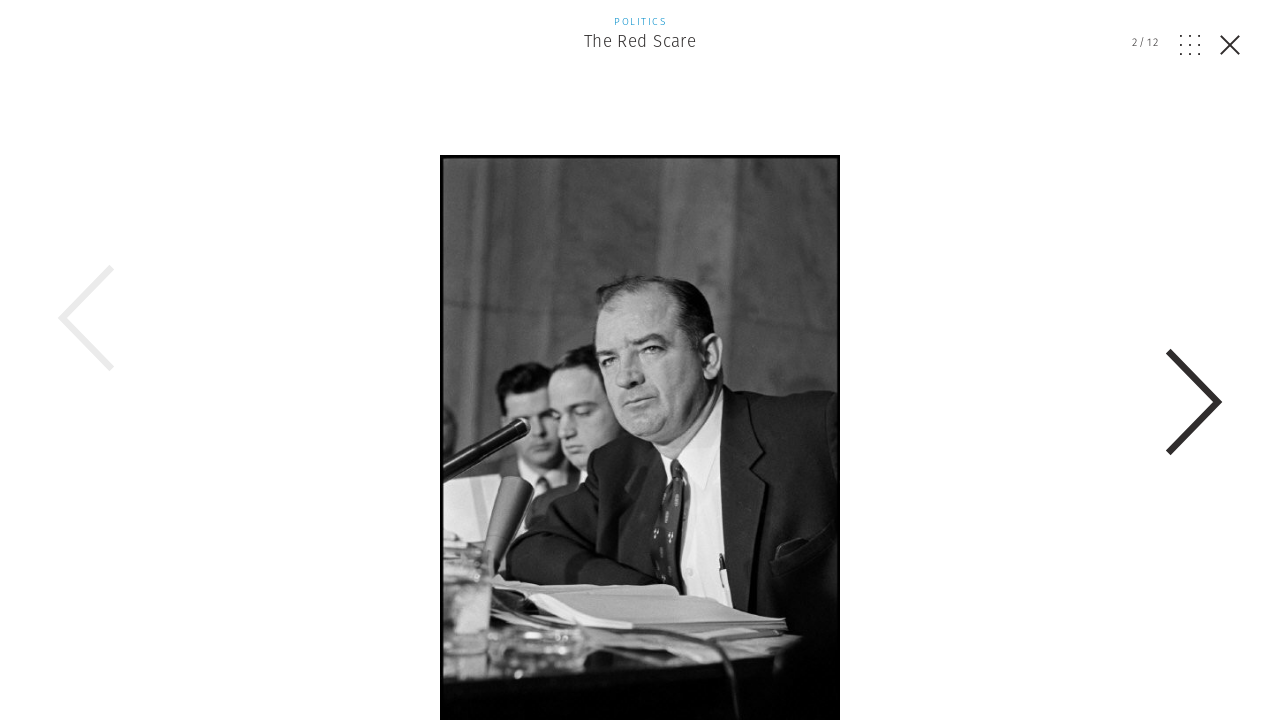

--- FILE ---
content_type: text/html; charset=UTF-8
request_url: https://www.magnumphotos.com/newsroom/politics/red-scare-anti-communism-elliott-erwitt-erich-hartmann-eve-arnold-mccarthy-us-politics/attachment/lon4971/
body_size: 12030
content:
<!DOCTYPE html>
<html lang="en-US" prefix="og: http://ogp.me/ns#">
<head>
	<meta charset="UTF-8">
	<meta name="robots" content="NOODP">
	<meta name="viewport" content="width=device-width, initial-scale=1.0, user-scalable=0, minimum-scale=1.0, maximum-scale=1.0" />

	<link rel="profile" href="http://gmpg.org/xfn/11">
	<link rel="pingback" href="https://www.magnumphotos.com/xmlrpc.php">
		
	<script type="text/javascript">
		var base_template_url = 'https://www.magnumphotos.com/wp-content/themes/template';
	</script>

	<script src="https://use.typekit.net/zul5ccc.js"></script>
	<script>try{Typekit.load({ async: false });}catch(e){}</script>
	<script>var dw = { ajax: 'https://www.magnumphotos.com/' }</script>

	<link rel="apple-touch-icon" sizes="57x57" href="/wp-content/themes/template/res/img/favicons/apple-touch-icon-57x57.png">
<link rel="apple-touch-icon" sizes="60x60" href="/wp-content/themes/template/res/img/favicons/apple-touch-icon-60x60.png">
<link rel="apple-touch-icon" sizes="72x72" href="/wp-content/themes/template/res/img/favicons/apple-touch-icon-72x72.png">
<link rel="apple-touch-icon" sizes="76x76" href="/wp-content/themes/template/res/img/favicons/apple-touch-icon-76x76.png">
<link rel="apple-touch-icon" sizes="114x114" href="/wp-content/themes/template/res/img/favicons/apple-touch-icon-114x114.png">
<link rel="apple-touch-icon" sizes="120x120" href="/wp-content/themes/template/res/img/favicons/apple-touch-icon-120x120.png">
<link rel="apple-touch-icon" sizes="144x144" href="/wp-content/themes/template/res/img/favicons/apple-touch-icon-144x144.png">
<link rel="apple-touch-icon" sizes="152x152" href="/wp-content/themes/template/res/img/favicons/apple-touch-icon-152x152.png">
<link rel="apple-touch-icon" sizes="180x180" href="/wp-content/themes/template/res/img/favicons/apple-touch-icon-180x180.png">
<link rel="icon" type="image/png" href="/wp-content/themes/template/res/img/favicons/favicon-32x32.png" sizes="32x32">
<link rel="icon" type="image/png" href="/wp-content/themes/template/res/img/favicons/android-chrome-192x192.png" sizes="192x192">
<link rel="icon" type="image/png" href="/wp-content/themes/template/res/img/favicons/favicon-96x96.png" sizes="96x96">
<link rel="icon" type="image/png" href="/wp-content/themes/template/res/img/favicons/favicon-16x16.png" sizes="16x16">
<link rel="manifest" href="/wp-content/themes/template/res/img/favicons/manifest.json">
<meta name="msapplication-TileColor" content="#878787">
<meta name="msapplication-TileImage" content="/wp-content/themes/template/res/img/favicons/mstile-144x144.png">
<meta name="theme-color" content="#878787">	<meta name='robots' content='noindex, follow' />
<link rel="dns-prefetch" href="//cdn-cookieyes.com">
<link rel="preconnect" href="https://cdn-cookieyes.com" crossorigin>
<link rel="dns-prefetch" href="//directory.cookieyes.com">
<link rel="preconnect" href="https://directory.cookieyes.com" crossorigin>
<link rel="dns-prefetch" href="//log.cookieyes.com">
<link rel="preconnect" href="https://log.cookieyes.com" crossorigin>

	<!-- This site is optimized with the Yoast SEO plugin v16.4 - https://yoast.com/wordpress/plugins/seo/ -->
	<title>| Magnum Photos</title><link rel="stylesheet" href="https://www.magnumphotos.com/wp-content/cache/min/1/6cd79c8cf258353b18119d8f22511fbc.css" media="all" data-minify="1" />
	<meta name="twitter:card" content="summary_large_image" />
	<meta name="twitter:title" content="| Magnum Photos" />
	<meta name="twitter:description" content="USA. Washington DC. Joseph McCARTHY (USA) Senator. Roy COHN and Joseph McCARTHY." />
	<meta name="twitter:image" content="https://www.magnumphotos.com/wp-content/uploads/2020/02/cortex/lon4971-overlay.jpg?7682" />
	<script type="application/ld+json" class="yoast-schema-graph">{"@context":"https://schema.org","@graph":[{"@type":"Organization","@id":"https://www.magnumphotos.com/#organization","name":"Magnum Photos","url":"https://www.magnumphotos.com/","sameAs":[],"logo":{"@type":"ImageObject","@id":"https://www.magnumphotos.com/#logo","inLanguage":"en-US","url":"https://www.magnumphotos.com/wp-content/uploads/2024/05/magnum_logo_rgb.png","contentUrl":"https://www.magnumphotos.com/wp-content/uploads/2024/05/magnum_logo_rgb.png","width":1200,"height":1200,"caption":"Magnum Photos"},"image":{"@id":"https://www.magnumphotos.com/#logo"}},{"@type":"WebSite","@id":"https://www.magnumphotos.com/#website","url":"https://www.magnumphotos.com/","name":"Magnum Photos","description":"A photographic cooperative of great diversity and distinction owned by its photographer members","publisher":{"@id":"https://www.magnumphotos.com/#organization"},"potentialAction":[{"@type":"SearchAction","target":"https://www.magnumphotos.com/?s={search_term_string}","query-input":"required name=search_term_string"}],"inLanguage":"en-US"},{"@type":"WebPage","@id":"https://www.magnumphotos.com/wp-content/uploads/2020/02/cortex/lon4971.jpg#webpage","url":"https://www.magnumphotos.com/wp-content/uploads/2020/02/cortex/lon4971.jpg","name":"| Magnum Photos","isPartOf":{"@id":"https://www.magnumphotos.com/#website"},"datePublished":"2020-02-05T15:48:03+00:00","dateModified":"2020-02-05T15:48:04+00:00","breadcrumb":{"@id":"https://www.magnumphotos.com/wp-content/uploads/2020/02/cortex/lon4971.jpg#breadcrumb"},"inLanguage":"en-US","potentialAction":[{"@type":"ReadAction","target":["https://www.magnumphotos.com/wp-content/uploads/2020/02/cortex/lon4971.jpg"]}]},{"@type":"BreadcrumbList","@id":"https://www.magnumphotos.com/wp-content/uploads/2020/02/cortex/lon4971.jpg#breadcrumb","itemListElement":[{"@type":"ListItem","position":1,"item":{"@type":"WebPage","@id":"https://www.magnumphotos.com/","url":"https://www.magnumphotos.com/","name":"Home"}},{"@type":"ListItem","position":2,"item":{"@type":"WebPage","@id":"https://www.magnumphotos.com/newsroom/politics/red-scare-anti-communism-elliott-erwitt-erich-hartmann-eve-arnold-mccarthy-us-politics/","url":"https://www.magnumphotos.com/newsroom/politics/red-scare-anti-communism-elliott-erwitt-erich-hartmann-eve-arnold-mccarthy-us-politics/","name":"The Red Scare"}},{"@type":"ListItem","position":3,"item":{"@id":"https://www.magnumphotos.com/wp-content/uploads/2020/02/cortex/lon4971.jpg#webpage"}}]}]}</script>
	<!-- / Yoast SEO plugin. -->


<link rel='dns-prefetch' href='//s.w.org' />







<style id='rocket-lazyload-inline-css' type='text/css'>
.rll-youtube-player{position:relative;padding-bottom:56.23%;height:0;overflow:hidden;max-width:100%;}.rll-youtube-player iframe{position:absolute;top:0;left:0;width:100%;height:100%;z-index:100;background:0 0}.rll-youtube-player img{bottom:0;display:block;left:0;margin:auto;max-width:100%;width:100%;position:absolute;right:0;top:0;border:none;height:auto;cursor:pointer;-webkit-transition:.4s all;-moz-transition:.4s all;transition:.4s all}.rll-youtube-player img:hover{-webkit-filter:brightness(75%)}.rll-youtube-player .play{height:72px;width:72px;left:50%;top:50%;margin-left:-36px;margin-top:-36px;position:absolute;background:url(https://www.magnumphotos.com/wp-content/plugins/wp-rocket/assets/img/youtube.png) no-repeat;cursor:pointer}
</style>
<script type='text/javascript' src='https://www.magnumphotos.com/wp-includes/js/jquery/jquery.min.js?ver=3.5.1' id='jquery-core-js'></script>
<script type='text/javascript' src='https://www.magnumphotos.com/wp-includes/js/jquery/jquery-migrate.min.js?ver=3.3.2' id='jquery-migrate-js' defer></script>
<link rel="https://api.w.org/" href="https://www.magnumphotos.com/wp-json/" /><link rel="alternate" type="application/json" href="https://www.magnumphotos.com/wp-json/wp/v2/media/106002" /><link rel="EditURI" type="application/rsd+xml" title="RSD" href="https://www.magnumphotos.com/xmlrpc.php?rsd" />
<link rel="wlwmanifest" type="application/wlwmanifest+xml" href="https://www.magnumphotos.com/wp-includes/wlwmanifest.xml" /> 

<link rel='shortlink' href='https://www.magnumphotos.com/?p=106002' />
<meta property="og:site_name" content="Magnum Photos">
<meta property="fb:admins" content="">
<meta property="og:title" content="| Magnum Photos Magnum Photos">
<meta property="og:description" content="USA. Washington DC. Joseph McCARTHY (USA) Senator. Roy COHN and Joseph McCARTHY.">
<meta property="og:url" content="https://www.magnumphotos.com/newsroom/politics/red-scare-anti-communism-elliott-erwitt-erich-hartmann-eve-arnold-mccarthy-us-politics/attachment/lon4971/">
<meta property="og:type" content="article">
<meta property="og:image" content="https://www.magnumphotos.com/wp-content/uploads/2016/05/magnum_sharing.jpg">
<meta property="article:section" content="">
<meta property="article:publisher" content="">
<style>
        .wpap-loadmore-wrapper{
            display: flex;
            align-items: center;
            justify-content: center;  
            margin: 20px 0; 
        }   
        .wpap-loadmore-wrapper .wpap-loadmore-button{
            background-color: #ffffff;
            color: ;
            width: 150px;
            height: 50px;
            text-align: center;
            cursor: pointer;
            border-radius: 0px;
            display: flex;
            align-items: center;
            justify-content: center;
            ;
            box-shadow: 1px 1px 10px 0 #b4b4b4;
            
        }
        .wpap-visibility-hidden{
           display: none;
        }
        .wpap-loadmore-wrapper .wpap-loadmore-button{
           visibility: hidden;
        }
            .wp-ajax-pagination-loading{
                position:fixed;
                display: block;
                top:0;
                left: 0;
                width: 100%;
                height: 100%;
                background-color: rgba(0,0,0,0.4);
                z-index:10000;
                background-image: url('https://www.magnumphotos.com/wp-content/plugins/wp-ajax-pagination/assets/frontend/img/loader.gif');
                background-position: 50% 50%;
                background-size: 60px;
                background-repeat: no-repeat; 
            }
            </style><meta content="The Red Scare" property="og:title" /><meta content="The Red Scare" property="twitter:title" /><meta content="USA. Washington DC. Joseph McCARTHY (USA) Senator. Roy COHN and Joseph McCARTHY." property="og:description" /><meta content="USA. Washington DC. Joseph McCARTHY (USA) Senator. Roy COHN and Joseph McCARTHY." property="twitter:description" /><meta content="https://www.magnumphotos.com/wp-content/uploads/2020/02/cortex/lon4971-overlay.jpg?0.77344300 1768721085" property="og:image" /><meta content="https://www.magnumphotos.com/wp-content/uploads/2020/02/cortex/lon4971-overlay.jpg?0.77344300 1768721085" property="twitter:image" /><meta name="twitter:card" content="summary" /><meta name="robots" content="index, follow" />		<style type="text/css" id="wp-custom-css">
			.gallery-arrow{
	width: 53px !important;
}
.story-big-image .gallery-arrow.gallery-arrow--right {
    top: 46% !important;
}
.teasers .gallery-arrow.gallery-arrow--right {
    top: 23% !important;
}
		</style>
		<noscript><style id="rocket-lazyload-nojs-css">.rll-youtube-player, [data-lazy-src]{display:none !important;}</style></noscript>	
	<meta property="fb:pages" content="15974534830" />
	<meta name="p:domain_verify" content="e81b1ad3f509f565527812cb8054e6eb"/>
</head>

<body class="attachment attachment-template-default single single-attachment postid-106002 attachmentid-106002 attachment-jpeg simplified attachment-lon4971 subpage">
<script>document.body.className += ' loading';</script>

<div id="content"><div class="b-overlay  show visible" data-index="2">
	<div class="slider overlay">
		<div class="b-overlay__header">
						<a href="https://www.magnumphotos.com/newsroom/politics/red-scare-anti-communism-elliott-erwitt-erich-hartmann-eve-arnold-mccarthy-us-politics/">
				<div class="category-politics">
					<p class="b-overlay__type category-color">Politics</p>
					<h2 class="b-overlay__title category-hover">The Red Scare</h2>
				</div>
			</a>
						
			<div class="b-overlay__controls category-politics">
				<div class="counter overlay-control">
					<span class="active">2</span>/<span class="sum">12</span>
				</div>
				<div class="grid-open js-overlay-grid-open overlay-control"><svg id="Layer_1" data-name="Layer 1" xmlns="http://www.w3.org/2000/svg" viewBox="0 0 20 19.98"><defs><style>.cls-1{fill:#312e2d;}</style></defs><title>dots</title><rect class="cls-1" width="1.82" height="1.86"/><rect class="cls-1" y="9.06" width="1.82" height="1.86"/><rect class="cls-1" y="18.12" width="1.82" height="1.86"/><rect class="cls-1" x="9.09" width="1.82" height="1.86"/><rect class="cls-1" x="9.09" y="9.06" width="1.82" height="1.86"/><rect class="cls-1" x="9.09" y="18.12" width="1.82" height="1.86"/><rect class="cls-1" x="18.18" width="1.82" height="1.86"/><rect class="cls-1" x="18.18" y="9.06" width="1.82" height="1.86"/><rect class="cls-1" x="18.18" y="18.12" width="1.82" height="1.86"/></svg></div>
				<div class="grid-close js-overlay-grid-close grid-control"><svg id="Layer_1" data-name="Layer 1" xmlns="http://www.w3.org/2000/svg" xmlns:xlink="http://www.w3.org/1999/xlink" viewBox="0 0 39.9 15"><defs><style>.cls-1,.cls-3{fill:none;}.cls-2{clip-path:url(#clip-path);}.cls-3{stroke:#312e2d;}</style><clipPath id="clip-path" transform="translate(-254 -375)"><rect class="cls-1" x="254" y="375" width="39.9" height="15"/></clipPath></defs><title>gallery</title><g class="cls-2"><rect class="cls-3" x="10.87" y="0.5" width="18.77" height="14"/><polyline class="cls-3" points="36.33 5.18 39.22 8.28 36.33 11.37"/><polyline class="cls-3" points="3.57 5.18 0.68 8.28 3.57 11.37"/></g></svg></div>
				<a href="https://www.magnumphotos.com/newsroom/politics/red-scare-anti-communism-elliott-erwitt-erich-hartmann-eve-arnold-mccarthy-us-politics/" class="close js-overlay-close">
					<em class="line-1"></em>
					<em class="line-2"></em>
				</a>
			</div>
		</div>
		<div class="swiper-container">
			<div class="swiper-wrapper">
									<div class="swiper-slide" data-id="106002" data-url="https://www.magnumphotos.com/newsroom/politics/red-scare-anti-communism-elliott-erwitt-erich-hartmann-eve-arnold-mccarthy-us-politics/attachment/lon4971/">
						<div type="text/html" class="slide-content" style="padding-bottom:10px">
						<div class="content-outer">	
				<div class="story-big-image">
			<a href="#" class="teaser size-story-big layout-centered image-player-link" data-image-id="106012">
				<span class="teaser-inside">
					<div class="image main-image">
						<img width="696" height="1000" src="https://content.magnumphotos.com/wp-content/uploads/2020/02/NYC61735_Comp-overlay.jpg" class="attachment-overlay size-overlay" alt="" loading="lazy" />					</div>
				</span>
			</a>

						<div class="content-inner">
			
			

<div class="b-caption ">
	
	<div class="b-caption__text">
					<span class="b-caption__title">Erich Hartmann </span>Army-McCarthy hearings. Senator Joseph McCarthy. Washington D.C. USA. 1954. <span class="b-caption__copy">© Erich Hartmann | Magnum Photos</span>			</div>
</div>
						</div>
			
					</div>

	
</div>
<div style="clear:both"></div>

						<div class="b-overlay__bottom">
							
							<div class="content-outer story__footer">
	<div class="content-inner">
		<div class="content-narrow">

				
						<div class="story__footer__line smaller">
				<a href="https://www.magnumphotos.com/photographer/erich-hartmann/" class="photographer photographer--with-image small">
	<span class="photographer__inside">
					<div class="img-container">
				<img width="35" height="35" src="//www.magnumphotos.com/wp-content/plugins/a3-lazy-load/assets/images/lazy_placeholder.gif" data-lazy-type="image" data-src="https://content.magnumphotos.com/wp-content/uploads/2016/04/cortex/nyc54215-35x35.jpg" class="lazy lazy-hidden attachment-photographer-small size-photographer-small wp-post-image" alt="" loading="lazy" /><noscript><img width="35" height="35" src="https://content.magnumphotos.com/wp-content/uploads/2016/04/cortex/nyc54215-35x35.jpg" class="attachment-photographer-small size-photographer-small wp-post-image" alt="" loading="lazy" /></noscript>	
			</div>
		
					<span class="name">
				Erich Hartmann			</span>
			</span>
</a>			</div>
			
			
							<a href="https://www.magnumphotos.com/work-with-magnum/">
					<div class="story__footer__additional story__footer__line commissions license">
						Commission a Magnum photographer
					</div>
				</a>
										<a href="https://www.magnumphotos.com/magnum-gallery/">
					<div class="story__footer__additional license">
						Fine Collectors’ Prints
					</div>
				</a>
			
						<div class="story__footer__line tags">
									<a href="https://www.magnumphotos.com/?s=Anti-communism">
												<span class="tag category-hover">Anti-communism</span>
					</a>
									<a href="https://www.magnumphotos.com/?s=Elliot+Erwitt">
						, 						<span class="tag category-hover">Elliot Erwitt</span>
					</a>
									<a href="https://www.magnumphotos.com/?s=Erich+Hartmann">
						, 						<span class="tag category-hover">Erich Hartmann</span>
					</a>
									<a href="https://www.magnumphotos.com/?s=Eve+Arnold">
						, 						<span class="tag category-hover">Eve Arnold</span>
					</a>
									<a href="https://www.magnumphotos.com/?s=Senator+Joseph+McCarthy">
						, 						<span class="tag category-hover">Senator Joseph McCarthy</span>
					</a>
									<a href="https://www.magnumphotos.com/?s=US+Politics">
						, 						<span class="tag category-hover">US Politics</span>
					</a>
							</div>
			
			
		<div class="story__footer__teasers">

			
			
		</div>

		<div style="clear: both;"></div>

		</div>

	</div>
</div>
															<div class="related-placeholder"></div>
													</div>

						<div style="clear:both"></div>						</div>
					</div>
									<div class="swiper-slide" data-id="106002" data-url="https://www.magnumphotos.com/newsroom/politics/red-scare-anti-communism-elliott-erwitt-erich-hartmann-eve-arnold-mccarthy-us-politics/attachment/lon4971/">
						<div type="text/html" class="slide-content" style="padding-bottom:10px">
						<div class="content-outer">	
				<div class="story-big-image">
			<a href="#" class="teaser size-story-big layout-centered image-player-link" data-image-id="106002">
				<span class="teaser-inside">
					<div class="image main-image">
						<img width="1009" height="1000" src="https://content.magnumphotos.com/wp-content/uploads/2020/02/cortex/lon4971-overlay.jpg" class="attachment-overlay size-overlay" alt="" loading="lazy" />					</div>
				</span>
			</a>

						<div class="content-inner">
			
			

<div class="b-caption ">
	
	<div class="b-caption__text">
					<span class="b-caption__title">Eve Arnold </span>USA. Washington DC. Joseph McCARTHY (USA) Senator. Roy COHN and Joseph McCARTHY. <span class="b-caption__copy">© Eve Arnold | Magnum Photos</span>			</div>
</div>
						</div>
			
					</div>

	
</div>
<div style="clear:both"></div>

						<div class="b-overlay__bottom">
							
							<div class="content-outer story__footer">
	<div class="content-inner">
		<div class="content-narrow">

				
						<div class="story__footer__line smaller">
				<a href="https://www.magnumphotos.com/photographer/eve-arnold/" class="photographer photographer--with-image small">
	<span class="photographer__inside">
					<div class="img-container">
				<img width="35" height="35" src="//www.magnumphotos.com/wp-content/plugins/a3-lazy-load/assets/images/lazy_placeholder.gif" data-lazy-type="image" data-src="https://content.magnumphotos.com/wp-content/uploads/2020/11/cortex/lon53123-35x35.jpg" class="lazy lazy-hidden attachment-photographer-small size-photographer-small wp-post-image" alt="" loading="lazy" /><noscript><img width="35" height="35" src="https://content.magnumphotos.com/wp-content/uploads/2020/11/cortex/lon53123-35x35.jpg" class="attachment-photographer-small size-photographer-small wp-post-image" alt="" loading="lazy" /></noscript>	
			</div>
		
					<span class="name">
				Eve Arnold			</span>
			</span>
</a>			</div>
			
			
							<a href="https://www.magnumphotos.com/work-with-magnum/">
					<div class="story__footer__additional story__footer__line commissions license">
						Commission a Magnum photographer
					</div>
				</a>
										<a href="https://www.magnumphotos.com/magnum-gallery/">
					<div class="story__footer__additional license">
						Fine Collectors’ Prints
					</div>
				</a>
			
						<div class="story__footer__line tags">
									<a href="https://www.magnumphotos.com/?s=Anti-communism">
												<span class="tag category-hover">Anti-communism</span>
					</a>
									<a href="https://www.magnumphotos.com/?s=Elliot+Erwitt">
						, 						<span class="tag category-hover">Elliot Erwitt</span>
					</a>
									<a href="https://www.magnumphotos.com/?s=Erich+Hartmann">
						, 						<span class="tag category-hover">Erich Hartmann</span>
					</a>
									<a href="https://www.magnumphotos.com/?s=Eve+Arnold">
						, 						<span class="tag category-hover">Eve Arnold</span>
					</a>
									<a href="https://www.magnumphotos.com/?s=Senator+Joseph+McCarthy">
						, 						<span class="tag category-hover">Senator Joseph McCarthy</span>
					</a>
									<a href="https://www.magnumphotos.com/?s=US+Politics">
						, 						<span class="tag category-hover">US Politics</span>
					</a>
							</div>
			
			
		<div class="story__footer__teasers">

			
			
		</div>

		<div style="clear: both;"></div>

		</div>

	</div>
</div>
													</div>

						<div style="clear:both"></div>						</div>
					</div>
									<div class="swiper-slide" data-id="106002" data-url="https://www.magnumphotos.com/newsroom/politics/red-scare-anti-communism-elliott-erwitt-erich-hartmann-eve-arnold-mccarthy-us-politics/attachment/lon4971/">
						<div type="text/html" class="slide-content" style="padding-bottom:10px">
						<div class="content-outer">	
				<div class="story-big-image">
			<a href="#" class="teaser size-story-big layout-centered image-player-link" data-image-id="106001">
				<span class="teaser-inside">
					<div class="image main-image">
						<img width="678" height="1000" src="https://content.magnumphotos.com/wp-content/uploads/2020/02/cortex/par156665-overlay.jpg" class="attachment-overlay size-overlay" alt="" loading="lazy" />					</div>
				</span>
			</a>

						<div class="content-inner">
			
			

<div class="b-caption ">
	
	<div class="b-caption__text">
					<span class="b-caption__title">Elliott Erwitt </span>Demonstrators during the trial of Julius Rosenberg and his wife Ethel, the first US civillians to be executed for espionage. Washington D.C. USA. 1953. <span class="b-caption__copy">© Elliott Erwitt | Magnum Photos</span>			</div>
</div>
						</div>
			
					</div>

	
</div>
<div style="clear:both"></div>

						<div class="b-overlay__bottom">
							
							<div class="content-outer story__footer">
	<div class="content-inner">
		<div class="content-narrow">

				
						<div class="story__footer__line smaller">
				<a href="https://www.magnumphotos.com/photographer/elliott-erwitt/" class="photographer photographer--with-image small">
	<span class="photographer__inside">
					<div class="img-container">
				<img width="35" height="35" src="//www.magnumphotos.com/wp-content/plugins/a3-lazy-load/assets/images/lazy_placeholder.gif" data-lazy-type="image" data-src="https://content.magnumphotos.com/wp-content/uploads/2016/04/cortex/nyc17561-35x35.jpg" class="lazy lazy-hidden attachment-photographer-small size-photographer-small wp-post-image" alt="" loading="lazy" /><noscript><img width="35" height="35" src="https://content.magnumphotos.com/wp-content/uploads/2016/04/cortex/nyc17561-35x35.jpg" class="attachment-photographer-small size-photographer-small wp-post-image" alt="" loading="lazy" /></noscript>	
			</div>
		
					<span class="name">
				Elliott Erwitt			</span>
			</span>
</a>			</div>
			
			
							<a href="https://www.magnumphotos.com/work-with-magnum/">
					<div class="story__footer__additional story__footer__line commissions license">
						Commission a Magnum photographer
					</div>
				</a>
										<a href="https://www.magnumphotos.com/magnum-gallery/">
					<div class="story__footer__additional license">
						Fine Collectors’ Prints
					</div>
				</a>
			
						<div class="story__footer__line tags">
									<a href="https://www.magnumphotos.com/?s=Anti-communism">
												<span class="tag category-hover">Anti-communism</span>
					</a>
									<a href="https://www.magnumphotos.com/?s=Elliot+Erwitt">
						, 						<span class="tag category-hover">Elliot Erwitt</span>
					</a>
									<a href="https://www.magnumphotos.com/?s=Erich+Hartmann">
						, 						<span class="tag category-hover">Erich Hartmann</span>
					</a>
									<a href="https://www.magnumphotos.com/?s=Eve+Arnold">
						, 						<span class="tag category-hover">Eve Arnold</span>
					</a>
									<a href="https://www.magnumphotos.com/?s=Senator+Joseph+McCarthy">
						, 						<span class="tag category-hover">Senator Joseph McCarthy</span>
					</a>
									<a href="https://www.magnumphotos.com/?s=US+Politics">
						, 						<span class="tag category-hover">US Politics</span>
					</a>
							</div>
			
			
		<div class="story__footer__teasers">

			
			
		</div>

		<div style="clear: both;"></div>

		</div>

	</div>
</div>
															<div class="related-placeholder"></div>
													</div>

						<div style="clear:both"></div>						</div>
					</div>
									<div class="swiper-slide" data-id="106002" data-url="https://www.magnumphotos.com/newsroom/politics/red-scare-anti-communism-elliott-erwitt-erich-hartmann-eve-arnold-mccarthy-us-politics/attachment/lon4971/">
						<div type="text/html" class="slide-content" style="padding-bottom:10px">
						<div class="content-outer">	
				<div class="story-big-image">
			<a href="#" class="teaser size-story-big layout-centered image-player-link" data-image-id="106000">
				<span class="teaser-inside">
					<div class="image main-image">
						<img width="928" height="1000" src="https://content.magnumphotos.com/wp-content/uploads/2020/02/cortex/lon1757-overlay.jpg" class="attachment-overlay size-overlay" alt="" loading="lazy" />					</div>
				</span>
			</a>

						<div class="content-inner">
			
			

<div class="b-caption ">
	
	<div class="b-caption__text">
					<span class="b-caption__title">Eve Arnold </span>Senator Joseph McCarthy with assistants Roy Cohn and G. David Schine. Washington DC. <span class="b-caption__copy">© Eve Arnold | Magnum Photos</span>			</div>
</div>
						</div>
			
					</div>

	
</div>
<div style="clear:both"></div>

						<div class="b-overlay__bottom">
							
							<div class="content-outer story__footer">
	<div class="content-inner">
		<div class="content-narrow">

				
						<div class="story__footer__line smaller">
				<a href="https://www.magnumphotos.com/photographer/eve-arnold/" class="photographer photographer--with-image small">
	<span class="photographer__inside">
					<div class="img-container">
				<img width="35" height="35" src="//www.magnumphotos.com/wp-content/plugins/a3-lazy-load/assets/images/lazy_placeholder.gif" data-lazy-type="image" data-src="https://content.magnumphotos.com/wp-content/uploads/2020/11/cortex/lon53123-35x35.jpg" class="lazy lazy-hidden attachment-photographer-small size-photographer-small wp-post-image" alt="" loading="lazy" /><noscript><img width="35" height="35" src="https://content.magnumphotos.com/wp-content/uploads/2020/11/cortex/lon53123-35x35.jpg" class="attachment-photographer-small size-photographer-small wp-post-image" alt="" loading="lazy" /></noscript>	
			</div>
		
					<span class="name">
				Eve Arnold			</span>
			</span>
</a>			</div>
			
			
							<a href="https://www.magnumphotos.com/work-with-magnum/">
					<div class="story__footer__additional story__footer__line commissions license">
						Commission a Magnum photographer
					</div>
				</a>
										<a href="https://www.magnumphotos.com/magnum-gallery/">
					<div class="story__footer__additional license">
						Fine Collectors’ Prints
					</div>
				</a>
			
						<div class="story__footer__line tags">
									<a href="https://www.magnumphotos.com/?s=Anti-communism">
												<span class="tag category-hover">Anti-communism</span>
					</a>
									<a href="https://www.magnumphotos.com/?s=Elliot+Erwitt">
						, 						<span class="tag category-hover">Elliot Erwitt</span>
					</a>
									<a href="https://www.magnumphotos.com/?s=Erich+Hartmann">
						, 						<span class="tag category-hover">Erich Hartmann</span>
					</a>
									<a href="https://www.magnumphotos.com/?s=Eve+Arnold">
						, 						<span class="tag category-hover">Eve Arnold</span>
					</a>
									<a href="https://www.magnumphotos.com/?s=Senator+Joseph+McCarthy">
						, 						<span class="tag category-hover">Senator Joseph McCarthy</span>
					</a>
									<a href="https://www.magnumphotos.com/?s=US+Politics">
						, 						<span class="tag category-hover">US Politics</span>
					</a>
							</div>
			
			
		<div class="story__footer__teasers">

			
			
		</div>

		<div style="clear: both;"></div>

		</div>

	</div>
</div>
															<div class="related-placeholder"></div>
													</div>

						<div style="clear:both"></div>						</div>
					</div>
									<div class="swiper-slide" data-id="106002" data-url="https://www.magnumphotos.com/newsroom/politics/red-scare-anti-communism-elliott-erwitt-erich-hartmann-eve-arnold-mccarthy-us-politics/attachment/lon4971/">
						<div type="text/html" class="slide-content" style="padding-bottom:10px">
						<div class="content-outer">	
				<div class="story-big-image">
			<a href="#" class="teaser size-story-big layout-centered image-player-link" data-image-id="105999">
				<span class="teaser-inside">
					<div class="image main-image">
						<img width="1527" height="1000" src="https://content.magnumphotos.com/wp-content/uploads/2020/02/cortex/lon4965-overlay.jpg" class="attachment-overlay size-overlay" alt="" loading="lazy" />					</div>
				</span>
			</a>

						<div class="content-inner">
			
			

<div class="b-caption ">
	
	<div class="b-caption__text">
					<span class="b-caption__title">Eve Arnold </span>Senator Joe McCarthy speaks at the Republican Convention. Chicago. IIlinois. USA. 1952. <span class="b-caption__copy">© Eve Arnold | Magnum Photos</span>			</div>
</div>
						</div>
			
					</div>

	
</div>
<div style="clear:both"></div>

						<div class="b-overlay__bottom">
							
							<div class="content-outer story__footer">
	<div class="content-inner">
		<div class="content-narrow">

				
						<div class="story__footer__line smaller">
				<a href="https://www.magnumphotos.com/photographer/eve-arnold/" class="photographer photographer--with-image small">
	<span class="photographer__inside">
					<div class="img-container">
				<img width="35" height="35" src="//www.magnumphotos.com/wp-content/plugins/a3-lazy-load/assets/images/lazy_placeholder.gif" data-lazy-type="image" data-src="https://content.magnumphotos.com/wp-content/uploads/2020/11/cortex/lon53123-35x35.jpg" class="lazy lazy-hidden attachment-photographer-small size-photographer-small wp-post-image" alt="" loading="lazy" /><noscript><img width="35" height="35" src="https://content.magnumphotos.com/wp-content/uploads/2020/11/cortex/lon53123-35x35.jpg" class="attachment-photographer-small size-photographer-small wp-post-image" alt="" loading="lazy" /></noscript>	
			</div>
		
					<span class="name">
				Eve Arnold			</span>
			</span>
</a>			</div>
			
			
							<a href="https://www.magnumphotos.com/work-with-magnum/">
					<div class="story__footer__additional story__footer__line commissions license">
						Commission a Magnum photographer
					</div>
				</a>
										<a href="https://www.magnumphotos.com/magnum-gallery/">
					<div class="story__footer__additional license">
						Fine Collectors’ Prints
					</div>
				</a>
			
						<div class="story__footer__line tags">
									<a href="https://www.magnumphotos.com/?s=Anti-communism">
												<span class="tag category-hover">Anti-communism</span>
					</a>
									<a href="https://www.magnumphotos.com/?s=Elliot+Erwitt">
						, 						<span class="tag category-hover">Elliot Erwitt</span>
					</a>
									<a href="https://www.magnumphotos.com/?s=Erich+Hartmann">
						, 						<span class="tag category-hover">Erich Hartmann</span>
					</a>
									<a href="https://www.magnumphotos.com/?s=Eve+Arnold">
						, 						<span class="tag category-hover">Eve Arnold</span>
					</a>
									<a href="https://www.magnumphotos.com/?s=Senator+Joseph+McCarthy">
						, 						<span class="tag category-hover">Senator Joseph McCarthy</span>
					</a>
									<a href="https://www.magnumphotos.com/?s=US+Politics">
						, 						<span class="tag category-hover">US Politics</span>
					</a>
							</div>
			
			
		<div class="story__footer__teasers">

			
			
		</div>

		<div style="clear: both;"></div>

		</div>

	</div>
</div>
															<div class="related-placeholder"></div>
													</div>

						<div style="clear:both"></div>						</div>
					</div>
									<div class="swiper-slide" data-id="106002" data-url="https://www.magnumphotos.com/newsroom/politics/red-scare-anti-communism-elliott-erwitt-erich-hartmann-eve-arnold-mccarthy-us-politics/attachment/lon4971/">
						<div type="text/html" class="slide-content" style="padding-bottom:10px">
						<div class="content-outer">	
				<div class="story-big-image">
			<a href="#" class="teaser size-story-big layout-centered image-player-link" data-image-id="105998">
				<span class="teaser-inside">
					<div class="image main-image">
						<img width="666" height="1000" src="https://content.magnumphotos.com/wp-content/uploads/2020/02/cortex/par35009-overlay.jpg" class="attachment-overlay size-overlay" alt="" loading="lazy" />					</div>
				</span>
			</a>

						<div class="content-inner">
			
			

<div class="b-caption ">
	
	<div class="b-caption__text">
					<span class="b-caption__title">Henri Cartier-Bresson </span>USA. Washington DC. 1957. Senator McCARTHY's funeral. <span class="b-caption__copy">© Henri Cartier-Bresson | Magnum Photos</span>			</div>
</div>
						</div>
			
					</div>

	
</div>
<div style="clear:both"></div>

						<div class="b-overlay__bottom">
							
							<div class="content-outer story__footer">
	<div class="content-inner">
		<div class="content-narrow">

				
						<div class="story__footer__line smaller">
				<a href="https://www.magnumphotos.com/photographer/henri-cartier-bresson/" class="photographer photographer--with-image small">
	<span class="photographer__inside">
					<div class="img-container">
				<img width="35" height="35" src="//www.magnumphotos.com/wp-content/plugins/a3-lazy-load/assets/images/lazy_placeholder.gif" data-lazy-type="image" data-src="https://content.magnumphotos.com/wp-content/uploads/2020/11/cortex/par91280-35x35.jpg" class="lazy lazy-hidden attachment-photographer-small size-photographer-small wp-post-image" alt="" loading="lazy" /><noscript><img width="35" height="35" src="https://content.magnumphotos.com/wp-content/uploads/2020/11/cortex/par91280-35x35.jpg" class="attachment-photographer-small size-photographer-small wp-post-image" alt="" loading="lazy" /></noscript>	
			</div>
		
					<span class="name">
				Henri Cartier-Bresson			</span>
			</span>
</a>			</div>
			
			
							<a href="https://www.magnumphotos.com/work-with-magnum/">
					<div class="story__footer__additional story__footer__line commissions license">
						Commission a Magnum photographer
					</div>
				</a>
										<a href="https://www.magnumphotos.com/magnum-gallery/">
					<div class="story__footer__additional license">
						Fine Collectors’ Prints
					</div>
				</a>
			
						<div class="story__footer__line tags">
									<a href="https://www.magnumphotos.com/?s=Anti-communism">
												<span class="tag category-hover">Anti-communism</span>
					</a>
									<a href="https://www.magnumphotos.com/?s=Elliot+Erwitt">
						, 						<span class="tag category-hover">Elliot Erwitt</span>
					</a>
									<a href="https://www.magnumphotos.com/?s=Erich+Hartmann">
						, 						<span class="tag category-hover">Erich Hartmann</span>
					</a>
									<a href="https://www.magnumphotos.com/?s=Eve+Arnold">
						, 						<span class="tag category-hover">Eve Arnold</span>
					</a>
									<a href="https://www.magnumphotos.com/?s=Senator+Joseph+McCarthy">
						, 						<span class="tag category-hover">Senator Joseph McCarthy</span>
					</a>
									<a href="https://www.magnumphotos.com/?s=US+Politics">
						, 						<span class="tag category-hover">US Politics</span>
					</a>
							</div>
			
			
		<div class="story__footer__teasers">

			
			
		</div>

		<div style="clear: both;"></div>

		</div>

	</div>
</div>
															<div class="related-placeholder"></div>
													</div>

						<div style="clear:both"></div>						</div>
					</div>
									<div class="swiper-slide" data-id="106002" data-url="https://www.magnumphotos.com/newsroom/politics/red-scare-anti-communism-elliott-erwitt-erich-hartmann-eve-arnold-mccarthy-us-politics/attachment/lon4971/">
						<div type="text/html" class="slide-content" style="padding-bottom:10px">
						<div class="content-outer">	
				<div class="story-big-image">
			<a href="#" class="teaser size-story-big layout-centered image-player-link" data-image-id="105996">
				<span class="teaser-inside">
					<div class="image main-image">
						<img width="912" height="1000" src="https://content.magnumphotos.com/wp-content/uploads/2020/02/cortex/lon4972-overlay.jpg" class="attachment-overlay size-overlay" alt="" loading="lazy" />					</div>
				</span>
			</a>

						<div class="content-inner">
			
			

<div class="b-caption ">
	
	<div class="b-caption__text">
					<span class="b-caption__title">Eve Arnold </span>Roy  Cohn and Senator McCarthy. Washington D.C. USA. 1954. <span class="b-caption__copy">© Eve Arnold | Magnum Photos</span>			</div>
</div>
						</div>
			
					</div>

	
</div>
<div style="clear:both"></div>

						<div class="b-overlay__bottom">
							
							<div class="content-outer story__footer">
	<div class="content-inner">
		<div class="content-narrow">

				
						<div class="story__footer__line smaller">
				<a href="https://www.magnumphotos.com/photographer/eve-arnold/" class="photographer photographer--with-image small">
	<span class="photographer__inside">
					<div class="img-container">
				<img width="35" height="35" src="//www.magnumphotos.com/wp-content/plugins/a3-lazy-load/assets/images/lazy_placeholder.gif" data-lazy-type="image" data-src="https://content.magnumphotos.com/wp-content/uploads/2020/11/cortex/lon53123-35x35.jpg" class="lazy lazy-hidden attachment-photographer-small size-photographer-small wp-post-image" alt="" loading="lazy" /><noscript><img width="35" height="35" src="https://content.magnumphotos.com/wp-content/uploads/2020/11/cortex/lon53123-35x35.jpg" class="attachment-photographer-small size-photographer-small wp-post-image" alt="" loading="lazy" /></noscript>	
			</div>
		
					<span class="name">
				Eve Arnold			</span>
			</span>
</a>			</div>
			
			
							<a href="https://www.magnumphotos.com/work-with-magnum/">
					<div class="story__footer__additional story__footer__line commissions license">
						Commission a Magnum photographer
					</div>
				</a>
										<a href="https://www.magnumphotos.com/magnum-gallery/">
					<div class="story__footer__additional license">
						Fine Collectors’ Prints
					</div>
				</a>
			
						<div class="story__footer__line tags">
									<a href="https://www.magnumphotos.com/?s=Anti-communism">
												<span class="tag category-hover">Anti-communism</span>
					</a>
									<a href="https://www.magnumphotos.com/?s=Elliot+Erwitt">
						, 						<span class="tag category-hover">Elliot Erwitt</span>
					</a>
									<a href="https://www.magnumphotos.com/?s=Erich+Hartmann">
						, 						<span class="tag category-hover">Erich Hartmann</span>
					</a>
									<a href="https://www.magnumphotos.com/?s=Eve+Arnold">
						, 						<span class="tag category-hover">Eve Arnold</span>
					</a>
									<a href="https://www.magnumphotos.com/?s=Senator+Joseph+McCarthy">
						, 						<span class="tag category-hover">Senator Joseph McCarthy</span>
					</a>
									<a href="https://www.magnumphotos.com/?s=US+Politics">
						, 						<span class="tag category-hover">US Politics</span>
					</a>
							</div>
			
			
		<div class="story__footer__teasers">

			
			
		</div>

		<div style="clear: both;"></div>

		</div>

	</div>
</div>
															<div class="related-placeholder"></div>
													</div>

						<div style="clear:both"></div>						</div>
					</div>
									<div class="swiper-slide" data-id="106002" data-url="https://www.magnumphotos.com/newsroom/politics/red-scare-anti-communism-elliott-erwitt-erich-hartmann-eve-arnold-mccarthy-us-politics/attachment/lon4971/">
						<div type="text/html" class="slide-content" style="padding-bottom:10px">
						<div class="content-outer">	
				<div class="story-big-image">
			<a href="#" class="teaser size-story-big layout-centered image-player-link" data-image-id="105995">
				<span class="teaser-inside">
					<div class="image main-image">
						<img width="1427" height="1000" src="https://content.magnumphotos.com/wp-content/uploads/2020/02/cortex/nyc20043-overlay.jpg" class="attachment-overlay size-overlay" alt="" loading="lazy" />					</div>
				</span>
			</a>

						<div class="content-inner">
			
			

<div class="b-caption ">
	
	<div class="b-caption__text">
					<span class="b-caption__title">Erich Hartmann </span>Senator Joseph McCarthy is sworn in at the Army-McCarthy hearings. Washington, D.C. USA. 1954. <span class="b-caption__copy">© Erich Hartmann | Magnum Photos</span>			</div>
</div>
						</div>
			
					</div>

	
</div>
<div style="clear:both"></div>

						<div class="b-overlay__bottom">
							
							<div class="content-outer story__footer">
	<div class="content-inner">
		<div class="content-narrow">

				
						<div class="story__footer__line smaller">
				<a href="https://www.magnumphotos.com/photographer/erich-hartmann/" class="photographer photographer--with-image small">
	<span class="photographer__inside">
					<div class="img-container">
				<img width="35" height="35" src="//www.magnumphotos.com/wp-content/plugins/a3-lazy-load/assets/images/lazy_placeholder.gif" data-lazy-type="image" data-src="https://content.magnumphotos.com/wp-content/uploads/2016/04/cortex/nyc54215-35x35.jpg" class="lazy lazy-hidden attachment-photographer-small size-photographer-small wp-post-image" alt="" loading="lazy" /><noscript><img width="35" height="35" src="https://content.magnumphotos.com/wp-content/uploads/2016/04/cortex/nyc54215-35x35.jpg" class="attachment-photographer-small size-photographer-small wp-post-image" alt="" loading="lazy" /></noscript>	
			</div>
		
					<span class="name">
				Erich Hartmann			</span>
			</span>
</a>			</div>
			
			
							<a href="https://www.magnumphotos.com/work-with-magnum/">
					<div class="story__footer__additional story__footer__line commissions license">
						Commission a Magnum photographer
					</div>
				</a>
										<a href="https://www.magnumphotos.com/magnum-gallery/">
					<div class="story__footer__additional license">
						Fine Collectors’ Prints
					</div>
				</a>
			
						<div class="story__footer__line tags">
									<a href="https://www.magnumphotos.com/?s=Anti-communism">
												<span class="tag category-hover">Anti-communism</span>
					</a>
									<a href="https://www.magnumphotos.com/?s=Elliot+Erwitt">
						, 						<span class="tag category-hover">Elliot Erwitt</span>
					</a>
									<a href="https://www.magnumphotos.com/?s=Erich+Hartmann">
						, 						<span class="tag category-hover">Erich Hartmann</span>
					</a>
									<a href="https://www.magnumphotos.com/?s=Eve+Arnold">
						, 						<span class="tag category-hover">Eve Arnold</span>
					</a>
									<a href="https://www.magnumphotos.com/?s=Senator+Joseph+McCarthy">
						, 						<span class="tag category-hover">Senator Joseph McCarthy</span>
					</a>
									<a href="https://www.magnumphotos.com/?s=US+Politics">
						, 						<span class="tag category-hover">US Politics</span>
					</a>
							</div>
			
			
		<div class="story__footer__teasers">

			
			
		</div>

		<div style="clear: both;"></div>

		</div>

	</div>
</div>
															<div class="related-placeholder"></div>
													</div>

						<div style="clear:both"></div>						</div>
					</div>
									<div class="swiper-slide" data-id="106002" data-url="https://www.magnumphotos.com/newsroom/politics/red-scare-anti-communism-elliott-erwitt-erich-hartmann-eve-arnold-mccarthy-us-politics/attachment/lon4971/">
						<div type="text/html" class="slide-content" style="padding-bottom:10px">
						<div class="content-outer">	
				<div class="story-big-image">
			<a href="#" class="teaser size-story-big layout-centered image-player-link" data-image-id="105994">
				<span class="teaser-inside">
					<div class="image main-image">
						<img width="657" height="1000" src="https://content.magnumphotos.com/wp-content/uploads/2020/02/cortex/nyc20044-overlay.jpg" class="attachment-overlay size-overlay" alt="" loading="lazy" />					</div>
				</span>
			</a>

						<div class="content-inner">
			
			

<div class="b-caption ">
	
	<div class="b-caption__text">
					<span class="b-caption__title">Erich Hartmann </span>Senator Joseph McCarthy with Roy Cohn at the Army-McCarthy hearings. Washington, D.C. USA. 1954. <span class="b-caption__copy">© Erich Hartmann | Magnum Photos</span>			</div>
</div>
						</div>
			
					</div>

	
</div>
<div style="clear:both"></div>

						<div class="b-overlay__bottom">
							
							<div class="content-outer story__footer">
	<div class="content-inner">
		<div class="content-narrow">

				
						<div class="story__footer__line smaller">
				<a href="https://www.magnumphotos.com/photographer/erich-hartmann/" class="photographer photographer--with-image small">
	<span class="photographer__inside">
					<div class="img-container">
				<img width="35" height="35" src="//www.magnumphotos.com/wp-content/plugins/a3-lazy-load/assets/images/lazy_placeholder.gif" data-lazy-type="image" data-src="https://content.magnumphotos.com/wp-content/uploads/2016/04/cortex/nyc54215-35x35.jpg" class="lazy lazy-hidden attachment-photographer-small size-photographer-small wp-post-image" alt="" loading="lazy" /><noscript><img width="35" height="35" src="https://content.magnumphotos.com/wp-content/uploads/2016/04/cortex/nyc54215-35x35.jpg" class="attachment-photographer-small size-photographer-small wp-post-image" alt="" loading="lazy" /></noscript>	
			</div>
		
					<span class="name">
				Erich Hartmann			</span>
			</span>
</a>			</div>
			
			
							<a href="https://www.magnumphotos.com/work-with-magnum/">
					<div class="story__footer__additional story__footer__line commissions license">
						Commission a Magnum photographer
					</div>
				</a>
										<a href="https://www.magnumphotos.com/magnum-gallery/">
					<div class="story__footer__additional license">
						Fine Collectors’ Prints
					</div>
				</a>
			
						<div class="story__footer__line tags">
									<a href="https://www.magnumphotos.com/?s=Anti-communism">
												<span class="tag category-hover">Anti-communism</span>
					</a>
									<a href="https://www.magnumphotos.com/?s=Elliot+Erwitt">
						, 						<span class="tag category-hover">Elliot Erwitt</span>
					</a>
									<a href="https://www.magnumphotos.com/?s=Erich+Hartmann">
						, 						<span class="tag category-hover">Erich Hartmann</span>
					</a>
									<a href="https://www.magnumphotos.com/?s=Eve+Arnold">
						, 						<span class="tag category-hover">Eve Arnold</span>
					</a>
									<a href="https://www.magnumphotos.com/?s=Senator+Joseph+McCarthy">
						, 						<span class="tag category-hover">Senator Joseph McCarthy</span>
					</a>
									<a href="https://www.magnumphotos.com/?s=US+Politics">
						, 						<span class="tag category-hover">US Politics</span>
					</a>
							</div>
			
			
		<div class="story__footer__teasers">

			
			
		</div>

		<div style="clear: both;"></div>

		</div>

	</div>
</div>
															<div class="related-placeholder"></div>
													</div>

						<div style="clear:both"></div>						</div>
					</div>
									<div class="swiper-slide" data-id="106002" data-url="https://www.magnumphotos.com/newsroom/politics/red-scare-anti-communism-elliott-erwitt-erich-hartmann-eve-arnold-mccarthy-us-politics/attachment/lon4971/">
						<div type="text/html" class="slide-content" style="padding-bottom:10px">
						<div class="content-outer">	
				<div class="story-big-image">
			<a href="#" class="teaser size-story-big layout-centered image-player-link" data-image-id="105993">
				<span class="teaser-inside">
					<div class="image main-image">
						<img width="657" height="1000" src="https://content.magnumphotos.com/wp-content/uploads/2020/02/cortex/par42340-overlay.jpg" class="attachment-overlay size-overlay" alt="" loading="lazy" />					</div>
				</span>
			</a>

						<div class="content-inner">
			
			

<div class="b-caption ">
	
	<div class="b-caption__text">
					<span class="b-caption__title">Elliott Erwitt </span>Demonstrator during the trial of Julius Rosenberg and his wife Ethel, the first US civillians to be executed for espionage. Washington D.C. USA. 1953. <span class="b-caption__copy">© Elliott Erwitt | Magnum Photos</span>			</div>
</div>
						</div>
			
					</div>

	
</div>
<div style="clear:both"></div>

						<div class="b-overlay__bottom">
							
							<div class="content-outer story__footer">
	<div class="content-inner">
		<div class="content-narrow">

				
						<div class="story__footer__line smaller">
				<a href="https://www.magnumphotos.com/photographer/elliott-erwitt/" class="photographer photographer--with-image small">
	<span class="photographer__inside">
					<div class="img-container">
				<img width="35" height="35" src="//www.magnumphotos.com/wp-content/plugins/a3-lazy-load/assets/images/lazy_placeholder.gif" data-lazy-type="image" data-src="https://content.magnumphotos.com/wp-content/uploads/2016/04/cortex/nyc17561-35x35.jpg" class="lazy lazy-hidden attachment-photographer-small size-photographer-small wp-post-image" alt="" loading="lazy" /><noscript><img width="35" height="35" src="https://content.magnumphotos.com/wp-content/uploads/2016/04/cortex/nyc17561-35x35.jpg" class="attachment-photographer-small size-photographer-small wp-post-image" alt="" loading="lazy" /></noscript>	
			</div>
		
					<span class="name">
				Elliott Erwitt			</span>
			</span>
</a>			</div>
			
			
							<a href="https://www.magnumphotos.com/work-with-magnum/">
					<div class="story__footer__additional story__footer__line commissions license">
						Commission a Magnum photographer
					</div>
				</a>
										<a href="https://www.magnumphotos.com/magnum-gallery/">
					<div class="story__footer__additional license">
						Fine Collectors’ Prints
					</div>
				</a>
			
						<div class="story__footer__line tags">
									<a href="https://www.magnumphotos.com/?s=Anti-communism">
												<span class="tag category-hover">Anti-communism</span>
					</a>
									<a href="https://www.magnumphotos.com/?s=Elliot+Erwitt">
						, 						<span class="tag category-hover">Elliot Erwitt</span>
					</a>
									<a href="https://www.magnumphotos.com/?s=Erich+Hartmann">
						, 						<span class="tag category-hover">Erich Hartmann</span>
					</a>
									<a href="https://www.magnumphotos.com/?s=Eve+Arnold">
						, 						<span class="tag category-hover">Eve Arnold</span>
					</a>
									<a href="https://www.magnumphotos.com/?s=Senator+Joseph+McCarthy">
						, 						<span class="tag category-hover">Senator Joseph McCarthy</span>
					</a>
									<a href="https://www.magnumphotos.com/?s=US+Politics">
						, 						<span class="tag category-hover">US Politics</span>
					</a>
							</div>
			
			
		<div class="story__footer__teasers">

			
			
		</div>

		<div style="clear: both;"></div>

		</div>

	</div>
</div>
															<div class="related-placeholder"></div>
													</div>

						<div style="clear:both"></div>						</div>
					</div>
									<div class="swiper-slide" data-id="106002" data-url="https://www.magnumphotos.com/newsroom/politics/red-scare-anti-communism-elliott-erwitt-erich-hartmann-eve-arnold-mccarthy-us-politics/attachment/lon4971/">
						<div type="text/html" class="slide-content" style="padding-bottom:10px">
						<div class="content-outer">	
				<div class="story-big-image">
			<a href="#" class="teaser size-story-big layout-centered image-player-link" data-image-id="105992">
				<span class="teaser-inside">
					<div class="image main-image">
						<img width="1001" height="1000" src="https://content.magnumphotos.com/wp-content/uploads/2020/02/cortex/lon86776-overlay.jpg" class="attachment-overlay size-overlay" alt="" loading="lazy" />					</div>
				</span>
			</a>

						<div class="content-inner">
			
			

<div class="b-caption ">
	
	<div class="b-caption__text">
					<span class="b-caption__title">Eve Arnold </span>Senator McCarthy at a senate hearing press conference. Washington. USA. 1954. <span class="b-caption__copy">© Eve Arnold | Magnum Photos</span>			</div>
</div>
						</div>
			
					</div>

	
</div>
<div style="clear:both"></div>

						<div class="b-overlay__bottom">
							
							<div class="content-outer story__footer">
	<div class="content-inner">
		<div class="content-narrow">

				
						<div class="story__footer__line smaller">
				<a href="https://www.magnumphotos.com/photographer/eve-arnold/" class="photographer photographer--with-image small">
	<span class="photographer__inside">
					<div class="img-container">
				<img width="35" height="35" src="//www.magnumphotos.com/wp-content/plugins/a3-lazy-load/assets/images/lazy_placeholder.gif" data-lazy-type="image" data-src="https://content.magnumphotos.com/wp-content/uploads/2020/11/cortex/lon53123-35x35.jpg" class="lazy lazy-hidden attachment-photographer-small size-photographer-small wp-post-image" alt="" loading="lazy" /><noscript><img width="35" height="35" src="https://content.magnumphotos.com/wp-content/uploads/2020/11/cortex/lon53123-35x35.jpg" class="attachment-photographer-small size-photographer-small wp-post-image" alt="" loading="lazy" /></noscript>	
			</div>
		
					<span class="name">
				Eve Arnold			</span>
			</span>
</a>			</div>
			
			
							<a href="https://www.magnumphotos.com/work-with-magnum/">
					<div class="story__footer__additional story__footer__line commissions license">
						Commission a Magnum photographer
					</div>
				</a>
										<a href="https://www.magnumphotos.com/magnum-gallery/">
					<div class="story__footer__additional license">
						Fine Collectors’ Prints
					</div>
				</a>
			
						<div class="story__footer__line tags">
									<a href="https://www.magnumphotos.com/?s=Anti-communism">
												<span class="tag category-hover">Anti-communism</span>
					</a>
									<a href="https://www.magnumphotos.com/?s=Elliot+Erwitt">
						, 						<span class="tag category-hover">Elliot Erwitt</span>
					</a>
									<a href="https://www.magnumphotos.com/?s=Erich+Hartmann">
						, 						<span class="tag category-hover">Erich Hartmann</span>
					</a>
									<a href="https://www.magnumphotos.com/?s=Eve+Arnold">
						, 						<span class="tag category-hover">Eve Arnold</span>
					</a>
									<a href="https://www.magnumphotos.com/?s=Senator+Joseph+McCarthy">
						, 						<span class="tag category-hover">Senator Joseph McCarthy</span>
					</a>
									<a href="https://www.magnumphotos.com/?s=US+Politics">
						, 						<span class="tag category-hover">US Politics</span>
					</a>
							</div>
			
			
		<div class="story__footer__teasers">

			
			
		</div>

		<div style="clear: both;"></div>

		</div>

	</div>
</div>
															<div class="related-placeholder"></div>
													</div>

						<div style="clear:both"></div>						</div>
					</div>
									<div class="swiper-slide" data-id="106002" data-url="https://www.magnumphotos.com/newsroom/politics/red-scare-anti-communism-elliott-erwitt-erich-hartmann-eve-arnold-mccarthy-us-politics/attachment/lon4971/">
						<div type="text/html" class="slide-content" style="padding-bottom:10px">
						<div class="content-outer">	
				<div class="story-big-image">
			<a href="#" class="teaser size-story-big layout-centered image-player-link" data-image-id="105991">
				<span class="teaser-inside">
					<div class="image main-image">
						<img width="1424" height="1000" src="https://content.magnumphotos.com/wp-content/uploads/2020/02/cortex/nyc60182-overlay.jpg" class="attachment-overlay size-overlay" alt="" loading="lazy" />					</div>
				</span>
			</a>

						<div class="content-inner">
			
			

<div class="b-caption ">
	
	<div class="b-caption__text">
					<span class="b-caption__title">Erich Hartmann </span>USA. Washington, D.C. 1954. Army-McCarthy hearings. <span class="b-caption__copy">© Erich Hartmann | Magnum Photos</span>			</div>
</div>
						</div>
			
					</div>

	
</div>
<div style="clear:both"></div>

						<div class="b-overlay__bottom">
							
							<div class="content-outer story__footer">
	<div class="content-inner">
		<div class="content-narrow">

				
						<div class="story__footer__line smaller">
				<a href="https://www.magnumphotos.com/photographer/erich-hartmann/" class="photographer photographer--with-image small">
	<span class="photographer__inside">
					<div class="img-container">
				<img width="35" height="35" src="//www.magnumphotos.com/wp-content/plugins/a3-lazy-load/assets/images/lazy_placeholder.gif" data-lazy-type="image" data-src="https://content.magnumphotos.com/wp-content/uploads/2016/04/cortex/nyc54215-35x35.jpg" class="lazy lazy-hidden attachment-photographer-small size-photographer-small wp-post-image" alt="" loading="lazy" /><noscript><img width="35" height="35" src="https://content.magnumphotos.com/wp-content/uploads/2016/04/cortex/nyc54215-35x35.jpg" class="attachment-photographer-small size-photographer-small wp-post-image" alt="" loading="lazy" /></noscript>	
			</div>
		
					<span class="name">
				Erich Hartmann			</span>
			</span>
</a>			</div>
			
			
							<a href="https://www.magnumphotos.com/work-with-magnum/">
					<div class="story__footer__additional story__footer__line commissions license">
						Commission a Magnum photographer
					</div>
				</a>
										<a href="https://www.magnumphotos.com/magnum-gallery/">
					<div class="story__footer__additional license">
						Fine Collectors’ Prints
					</div>
				</a>
			
						<div class="story__footer__line tags">
									<a href="https://www.magnumphotos.com/?s=Anti-communism">
												<span class="tag category-hover">Anti-communism</span>
					</a>
									<a href="https://www.magnumphotos.com/?s=Elliot+Erwitt">
						, 						<span class="tag category-hover">Elliot Erwitt</span>
					</a>
									<a href="https://www.magnumphotos.com/?s=Erich+Hartmann">
						, 						<span class="tag category-hover">Erich Hartmann</span>
					</a>
									<a href="https://www.magnumphotos.com/?s=Eve+Arnold">
						, 						<span class="tag category-hover">Eve Arnold</span>
					</a>
									<a href="https://www.magnumphotos.com/?s=Senator+Joseph+McCarthy">
						, 						<span class="tag category-hover">Senator Joseph McCarthy</span>
					</a>
									<a href="https://www.magnumphotos.com/?s=US+Politics">
						, 						<span class="tag category-hover">US Politics</span>
					</a>
							</div>
			
			
		<div class="story__footer__teasers">

			
			
		</div>

		<div style="clear: both;"></div>

		</div>

	</div>
</div>
															<div class="related-placeholder"></div>
													</div>

						<div style="clear:both"></div>						</div>
					</div>
				
							</div>

			<div class="gallery-arrow--left gallery-arrow gallery-arrow--wide">
	<svg xmlns="http://www.w3.org/2000/svg" viewBox="0 0 15.91 31.08">
	<polyline class="cls-1" points="0.36 30.73 15.21 15.54 0.36 0.35"/>
</svg></div>
<div class="gallery-arrow--right gallery-arrow gallery-arrow--wide">
	<svg xmlns="http://www.w3.org/2000/svg" viewBox="0 0 15.91 31.08">
	<polyline class="cls-1" points="0.36 30.73 15.21 15.54 0.36 0.35"/>
</svg></div>
			<div class="b-overlay__grid">
				<div class="content-outer">
					<div class="content-inner teasers five-cols">
						<div class="masonry">
															<a href="https://www.magnumphotos.com/newsroom/politics/red-scare-anti-communism-elliott-erwitt-erich-hartmann-eve-arnold-mccarthy-us-politics/attachment/usa-washington-d-c-1954-army-mccarthy-hearings-senator-joseph-mccarthy/" class="teaser grid-item grid-item-0 size-medium layout-centered fixed-width format-teaser" data-index="0">
									<span class="teaser-inside">
										<div class="image">
											<img width="180" height="258" src="https://content.magnumphotos.com/wp-content/uploads/2020/02/NYC61735_Comp-teaser-medium-width.jpg" class="attachment-teaser-medium-width size-teaser-medium-width" alt="" loading="lazy" />										</div>
									</span>
								</a>

															<a href="https://www.magnumphotos.com/newsroom/politics/red-scare-anti-communism-elliott-erwitt-erich-hartmann-eve-arnold-mccarthy-us-politics/attachment/lon4971/" class="teaser grid-item grid-item-1 size-medium layout-centered fixed-width format-teaser" data-index="1">
									<span class="teaser-inside">
										<div class="image">
											<img width="180" height="178" src="https://content.magnumphotos.com/wp-content/uploads/2020/02/cortex/lon4971-teaser-medium-width.jpg" class="attachment-teaser-medium-width size-teaser-medium-width" alt="" loading="lazy" />										</div>
									</span>
								</a>

															<a href="https://www.magnumphotos.com/newsroom/politics/red-scare-anti-communism-elliott-erwitt-erich-hartmann-eve-arnold-mccarthy-us-politics/attachment/par156665/" class="teaser grid-item grid-item-2 size-medium layout-centered fixed-width format-teaser" data-index="2">
									<span class="teaser-inside">
										<div class="image">
											<img width="180" height="265" src="https://content.magnumphotos.com/wp-content/uploads/2020/02/cortex/par156665-teaser-medium-width.jpg" class="attachment-teaser-medium-width size-teaser-medium-width" alt="" loading="lazy" />										</div>
									</span>
								</a>

															<a href="https://www.magnumphotos.com/newsroom/politics/red-scare-anti-communism-elliott-erwitt-erich-hartmann-eve-arnold-mccarthy-us-politics/attachment/lon1757-3/" class="teaser grid-item grid-item-3 size-medium layout-centered fixed-width format-teaser" data-index="3">
									<span class="teaser-inside">
										<div class="image">
											<img width="180" height="193" src="https://content.magnumphotos.com/wp-content/uploads/2020/02/cortex/lon1757-teaser-medium-width.jpg" class="attachment-teaser-medium-width size-teaser-medium-width" alt="" loading="lazy" />										</div>
									</span>
								</a>

															<a href="https://www.magnumphotos.com/newsroom/politics/red-scare-anti-communism-elliott-erwitt-erich-hartmann-eve-arnold-mccarthy-us-politics/attachment/lon4965/" class="teaser grid-item grid-item-4 size-medium layout-centered fixed-width format-teaser" data-index="4">
									<span class="teaser-inside">
										<div class="image">
											<img width="180" height="117" src="https://content.magnumphotos.com/wp-content/uploads/2020/02/cortex/lon4965-teaser-medium-width.jpg" class="attachment-teaser-medium-width size-teaser-medium-width" alt="" loading="lazy" />										</div>
									</span>
								</a>

															<a href="https://www.magnumphotos.com/newsroom/politics/red-scare-anti-communism-elliott-erwitt-erich-hartmann-eve-arnold-mccarthy-us-politics/attachment/par35009/" class="teaser grid-item grid-item-5 size-medium layout-centered fixed-width format-teaser" data-index="5">
									<span class="teaser-inside">
										<div class="image">
											<img width="180" height="270" src="https://content.magnumphotos.com/wp-content/uploads/2020/02/cortex/par35009-teaser-medium-width.jpg" class="attachment-teaser-medium-width size-teaser-medium-width" alt="" loading="lazy" />										</div>
									</span>
								</a>

															<a href="https://www.magnumphotos.com/newsroom/politics/red-scare-anti-communism-elliott-erwitt-erich-hartmann-eve-arnold-mccarthy-us-politics/attachment/lon4972-2/" class="teaser grid-item grid-item-6 size-medium layout-centered fixed-width format-teaser" data-index="6">
									<span class="teaser-inside">
										<div class="image">
											<img width="180" height="197" src="https://content.magnumphotos.com/wp-content/uploads/2020/02/cortex/lon4972-teaser-medium-width.jpg" class="attachment-teaser-medium-width size-teaser-medium-width" alt="" loading="lazy" />										</div>
									</span>
								</a>

															<a href="https://www.magnumphotos.com/newsroom/politics/red-scare-anti-communism-elliott-erwitt-erich-hartmann-eve-arnold-mccarthy-us-politics/attachment/nyc20043/" class="teaser grid-item grid-item-7 size-medium layout-centered fixed-width format-teaser" data-index="7">
									<span class="teaser-inside">
										<div class="image">
											<img width="180" height="126" src="https://content.magnumphotos.com/wp-content/uploads/2020/02/cortex/nyc20043-teaser-medium-width.jpg" class="attachment-teaser-medium-width size-teaser-medium-width" alt="" loading="lazy" />										</div>
									</span>
								</a>

															<a href="https://www.magnumphotos.com/newsroom/politics/red-scare-anti-communism-elliott-erwitt-erich-hartmann-eve-arnold-mccarthy-us-politics/attachment/nyc20044/" class="teaser grid-item grid-item-8 size-medium layout-centered fixed-width format-teaser" data-index="8">
									<span class="teaser-inside">
										<div class="image">
											<img width="180" height="273" src="https://content.magnumphotos.com/wp-content/uploads/2020/02/cortex/nyc20044-teaser-medium-width.jpg" class="attachment-teaser-medium-width size-teaser-medium-width" alt="" loading="lazy" />										</div>
									</span>
								</a>

															<a href="https://www.magnumphotos.com/newsroom/politics/red-scare-anti-communism-elliott-erwitt-erich-hartmann-eve-arnold-mccarthy-us-politics/attachment/par42340/" class="teaser grid-item grid-item-9 size-medium layout-centered fixed-width format-teaser" data-index="9">
									<span class="teaser-inside">
										<div class="image">
											<img width="180" height="273" src="https://content.magnumphotos.com/wp-content/uploads/2020/02/cortex/par42340-teaser-medium-width.jpg" class="attachment-teaser-medium-width size-teaser-medium-width" alt="" loading="lazy" />										</div>
									</span>
								</a>

															<a href="https://www.magnumphotos.com/newsroom/politics/red-scare-anti-communism-elliott-erwitt-erich-hartmann-eve-arnold-mccarthy-us-politics/attachment/lon86776/" class="teaser grid-item grid-item-10 size-medium layout-centered fixed-width format-teaser" data-index="10">
									<span class="teaser-inside">
										<div class="image">
											<img width="180" height="179" src="https://content.magnumphotos.com/wp-content/uploads/2020/02/cortex/lon86776-teaser-medium-width.jpg" class="attachment-teaser-medium-width size-teaser-medium-width" alt="" loading="lazy" />										</div>
									</span>
								</a>

															<a href="https://www.magnumphotos.com/newsroom/politics/red-scare-anti-communism-elliott-erwitt-erich-hartmann-eve-arnold-mccarthy-us-politics/attachment/nyc60182/" class="teaser grid-item grid-item-11 size-medium layout-centered fixed-width format-teaser" data-index="11">
									<span class="teaser-inside">
										<div class="image">
											<img width="180" height="126" src="https://content.magnumphotos.com/wp-content/uploads/2020/02/cortex/nyc60182-teaser-medium-width.jpg" class="attachment-teaser-medium-width size-teaser-medium-width" alt="" loading="lazy" />										</div>
									</span>
								</a>

													</div>
					</div>
				</div>
			</div>
		</div>
	</div>
</div></div><!-- /#content -->

<!--[if lt IE 9]>
	<script src="https://www.magnumphotos.com/wp-content/themes/template/res/js/vendor/html5shiv.min.js" type="text/javascript"></script>
	<script src="https://www.magnumphotos.com/wp-content/themes/template/res/js/oldbrowser.js" type="text/javascript"></script>
<![endif]-->

<!-- Twitter universal website tag code -->
<script>
!function(e,t,n,s,u,a){e.twq||(s=e.twq=function(){s.exe?s.exe.apply(s,arguments):s.queue.push(arguments);
},s.version='1.1',s.queue=[],u=t.createElement(n),u.async=!0,u.src='//static.ads-twitter.com/uwt.js',
a=t.getElementsByTagName(n)[0],a.parentNode.insertBefore(u,a))}(window,document,'script');
// Insert Twitter Pixel ID and Standard Event data below
twq('init','nvjzu');
twq('track','PageView');
</script>
<!-- End Twitter universal website tag code -->

<!-- Twitter single-event website tag code -->
<script data-minify="1" src="https://www.magnumphotos.com/wp-content/cache/min/1/oct.js?ver=1759335184" type="text/javascript" defer></script>
<script type="text/javascript">twttr.conversion.trackPid('nvjzw', { tw_sale_amount: 0, tw_order_quantity: 0 });</script>
<noscript>
<img height="1" width="1" style="display:none;" alt="" src="https://analytics.twitter.com/i/adsct?txn_id=nvjzw&p_id=Twitter&tw_sale_amount=0&tw_order_quantity=0" />
<img height="1" width="1" style="display:none;" alt="" src="//t.co/i/adsct?txn_id=nvjzw&p_id=Twitter&tw_sale_amount=0&tw_order_quantity=0" />
</noscript>
<!-- End Twitter single-event website tag code -->

    <script>
        function SetCookie(cName, cValue, expDays) {
            var date = new Date();
            var time = date.getTime();
            var expireTime = time + (expDays * 3600 * 1000 * 24);
            date.setTime(expireTime);
            const expires = "expires=" + date.toUTCString();
            document.cookie = cName + "=" + cValue + "; " + expires + "; path=/;domain=magnumphotos.com";
        }
        jQuery(document).ready(function() {
            if (getCookie("hide-stay-in-touch").length || getCookie("wp-user-info").length) {
                 jQuery(".stickyFooter").fadeOut();
             } else {
                 jQuery(".stickyFooter").show();
             }

            jQuery(".closeIcon").click(function() {
                jQuery(".stickyFooter").fadeOut();              
                SetCookie('hide-stay-in-touch', 'Yes', '7');
            })
        });
    </script>
	<script>
		(function(i,s,o,g,r,a,m){i['GoogleAnalyticsObject']=r;i[r]=i[r]||function(){
		(i[r].q=i[r].q||[]).push(arguments)},i[r].l=1*new Date();a=s.createElement(o),
		m=s.getElementsByTagName(o)[0];a.async=1;a.src=g;m.parentNode.insertBefore(a,m)
		})(window,document,'script','https://www.magnumphotos.com/wp-content/cache/busting/google-tracking/ga-f7707e932a846eeac5cb7f64004b9a5b.js','ga');

		ga('create', 'UA-19305655-6', 'auto');
		ga('set', 'anonymizeIp', true);
		ga('send', 'pageview');

		window.addEventListener ?
		window.addEventListener('scroll', testScroll, false) :
		window.attachEvent('onscroll', testScroll);

		var scrollCount = 0;
		function testScroll() {
			++scrollCount;
			if (scrollCount == 2) {
				ga('send', 'event', 'window', 'scrolled');
			}
		};
	</script>
	<script type='text/javascript' id='rocket-browser-checker-js-after'>
"use strict";var _createClass=function(){function defineProperties(target,props){for(var i=0;i<props.length;i++){var descriptor=props[i];descriptor.enumerable=descriptor.enumerable||!1,descriptor.configurable=!0,"value"in descriptor&&(descriptor.writable=!0),Object.defineProperty(target,descriptor.key,descriptor)}}return function(Constructor,protoProps,staticProps){return protoProps&&defineProperties(Constructor.prototype,protoProps),staticProps&&defineProperties(Constructor,staticProps),Constructor}}();function _classCallCheck(instance,Constructor){if(!(instance instanceof Constructor))throw new TypeError("Cannot call a class as a function")}var RocketBrowserCompatibilityChecker=function(){function RocketBrowserCompatibilityChecker(options){_classCallCheck(this,RocketBrowserCompatibilityChecker),this.passiveSupported=!1,this._checkPassiveOption(this),this.options=!!this.passiveSupported&&options}return _createClass(RocketBrowserCompatibilityChecker,[{key:"_checkPassiveOption",value:function(self){try{var options={get passive(){return!(self.passiveSupported=!0)}};window.addEventListener("test",null,options),window.removeEventListener("test",null,options)}catch(err){self.passiveSupported=!1}}},{key:"initRequestIdleCallback",value:function(){!1 in window&&(window.requestIdleCallback=function(cb){var start=Date.now();return setTimeout(function(){cb({didTimeout:!1,timeRemaining:function(){return Math.max(0,50-(Date.now()-start))}})},1)}),!1 in window&&(window.cancelIdleCallback=function(id){return clearTimeout(id)})}},{key:"isDataSaverModeOn",value:function(){return"connection"in navigator&&!0===navigator.connection.saveData}},{key:"supportsLinkPrefetch",value:function(){var elem=document.createElement("link");return elem.relList&&elem.relList.supports&&elem.relList.supports("prefetch")&&window.IntersectionObserver&&"isIntersecting"in IntersectionObserverEntry.prototype}},{key:"isSlowConnection",value:function(){return"connection"in navigator&&"effectiveType"in navigator.connection&&("2g"===navigator.connection.effectiveType||"slow-2g"===navigator.connection.effectiveType)}}]),RocketBrowserCompatibilityChecker}();
</script>
<script type='text/javascript' id='rocket-preload-links-js-extra'>
/* <![CDATA[ */
var RocketPreloadLinksConfig = {"excludeUris":"\/(.+\/)?feed\/?.+\/?|\/(?:.+\/)?embed\/|\/(index\\.php\/)?wp\\-json(\/.*|$)|\/wp-admin\/|\/logout\/|\/log_magnum\/","usesTrailingSlash":"1","imageExt":"jpg|jpeg|gif|png|tiff|bmp|webp|avif","fileExt":"jpg|jpeg|gif|png|tiff|bmp|webp|avif|php|pdf|html|htm","siteUrl":"https:\/\/www.magnumphotos.com","onHoverDelay":"100","rateThrottle":"3"};
/* ]]> */
</script>
<script type='text/javascript' id='rocket-preload-links-js-after'>
(function() {
"use strict";var r="function"==typeof Symbol&&"symbol"==typeof Symbol.iterator?function(e){return typeof e}:function(e){return e&&"function"==typeof Symbol&&e.constructor===Symbol&&e!==Symbol.prototype?"symbol":typeof e},e=function(){function i(e,t){for(var n=0;n<t.length;n++){var i=t[n];i.enumerable=i.enumerable||!1,i.configurable=!0,"value"in i&&(i.writable=!0),Object.defineProperty(e,i.key,i)}}return function(e,t,n){return t&&i(e.prototype,t),n&&i(e,n),e}}();function i(e,t){if(!(e instanceof t))throw new TypeError("Cannot call a class as a function")}var t=function(){function n(e,t){i(this,n),this.browser=e,this.config=t,this.options=this.browser.options,this.prefetched=new Set,this.eventTime=null,this.threshold=1111,this.numOnHover=0}return e(n,[{key:"init",value:function(){!this.browser.supportsLinkPrefetch()||this.browser.isDataSaverModeOn()||this.browser.isSlowConnection()||(this.regex={excludeUris:RegExp(this.config.excludeUris,"i"),images:RegExp(".("+this.config.imageExt+")$","i"),fileExt:RegExp(".("+this.config.fileExt+")$","i")},this._initListeners(this))}},{key:"_initListeners",value:function(e){-1<this.config.onHoverDelay&&document.addEventListener("mouseover",e.listener.bind(e),e.listenerOptions),document.addEventListener("mousedown",e.listener.bind(e),e.listenerOptions),document.addEventListener("touchstart",e.listener.bind(e),e.listenerOptions)}},{key:"listener",value:function(e){var t=e.target.closest("a"),n=this._prepareUrl(t);if(null!==n)switch(e.type){case"mousedown":case"touchstart":this._addPrefetchLink(n);break;case"mouseover":this._earlyPrefetch(t,n,"mouseout")}}},{key:"_earlyPrefetch",value:function(t,e,n){var i=this,r=setTimeout(function(){if(r=null,0===i.numOnHover)setTimeout(function(){return i.numOnHover=0},1e3);else if(i.numOnHover>i.config.rateThrottle)return;i.numOnHover++,i._addPrefetchLink(e)},this.config.onHoverDelay);t.addEventListener(n,function e(){t.removeEventListener(n,e,{passive:!0}),null!==r&&(clearTimeout(r),r=null)},{passive:!0})}},{key:"_addPrefetchLink",value:function(i){return this.prefetched.add(i.href),new Promise(function(e,t){var n=document.createElement("link");n.rel="prefetch",n.href=i.href,n.onload=e,n.onerror=t,document.head.appendChild(n)}).catch(function(){})}},{key:"_prepareUrl",value:function(e){if(null===e||"object"!==(void 0===e?"undefined":r(e))||!1 in e||-1===["http:","https:"].indexOf(e.protocol))return null;var t=e.href.substring(0,this.config.siteUrl.length),n=this._getPathname(e.href,t),i={original:e.href,protocol:e.protocol,origin:t,pathname:n,href:t+n};return this._isLinkOk(i)?i:null}},{key:"_getPathname",value:function(e,t){var n=t?e.substring(this.config.siteUrl.length):e;return n.startsWith("/")||(n="/"+n),this._shouldAddTrailingSlash(n)?n+"/":n}},{key:"_shouldAddTrailingSlash",value:function(e){return this.config.usesTrailingSlash&&!e.endsWith("/")&&!this.regex.fileExt.test(e)}},{key:"_isLinkOk",value:function(e){return null!==e&&"object"===(void 0===e?"undefined":r(e))&&(!this.prefetched.has(e.href)&&e.origin===this.config.siteUrl&&-1===e.href.indexOf("?")&&-1===e.href.indexOf("#")&&!this.regex.excludeUris.test(e.href)&&!this.regex.images.test(e.href))}}],[{key:"run",value:function(){"undefined"!=typeof RocketPreloadLinksConfig&&new n(new RocketBrowserCompatibilityChecker({capture:!0,passive:!0}),RocketPreloadLinksConfig).init()}}]),n}();t.run();
}());
</script>
<script data-minify="1" type='text/javascript' src='https://www.magnumphotos.com/wp-content/cache/min/1/wp-content/themes/template/res/js/vendor/modernizr.custom.54282.js?ver=1759335184' id='modernizr-js' defer></script>
<script data-minify="1" type='text/javascript' src='https://www.magnumphotos.com/wp-content/cache/min/1/wp-content/themes/template/res/js/functions.js?ver=1759335184' id='functions-js' defer></script>
<script data-minify="1" type='text/javascript' src='https://www.magnumphotos.com/wp-content/cache/min/1/wp-content/themes/template/res/js/vendor/lodash.throttle.js?ver=1759335184' id='lodash-throttle-js' defer></script>
<script type='text/javascript' src='https://www.magnumphotos.com/wp-content/themes/template/res/js/vendor/jquery.matchHeight-min.js?ver=0.6.1' id='matchHeight-js' defer></script>
<script type='text/javascript' src='https://www.magnumphotos.com/wp-content/themes/template/res/js/vendor/jquery.scrolldepth.min.js?ver=0.8.1' id='scrollDepth-js' defer></script>
<script type='text/javascript' src='https://www.magnumphotos.com/wp-content/themes/template/res/js/vendor/masonry.pkgd.min.js?ver=0.6.1' id='dw-isotope-js' defer></script>
<script type='text/javascript' src='https://www.magnumphotos.com/wp-content/themes/template/res/js/vendor/select2.min.js?ver=1.0' id='select2-js' defer></script>
<script data-minify="1" type='text/javascript' src='https://www.magnumphotos.com/wp-content/cache/min/1/wp-content/themes/template/res/js/vendor/swiper.js?ver=1759335184' id='swiper-js' defer></script>
<script data-minify="1" type='text/javascript' src='https://www.magnumphotos.com/wp-content/cache/min/1/wp-content/themes/template/res/js/vendor/autofill-event.js?ver=1759335184' id='autofill-event-js' defer></script>
<script type='text/javascript' src='https://www.magnumphotos.com/wp-content/themes/template/res/js/vendor/scrollReveal.min.js?ver=1.0' id='dw-scrollReveal-js' defer></script>
<script data-minify="1" type='text/javascript' src='https://www.magnumphotos.com/wp-content/cache/min/1/wp-content/themes/template/res/js/general.js?ver=1759335184' id='dw-general-js' defer></script>
<script data-minify="1" type='text/javascript' src='https://www.magnumphotos.com/wp-content/cache/min/1/wp-content/themes/template/res/js/anims.js?ver=1759335184' id='dw-anims-js' defer></script>
<script data-minify="1" type='text/javascript' src='https://www.magnumphotos.com/wp-content/cache/min/1/wp-content/themes/template/res/js/slider.js?ver=1759335184' id='dw-slider-js' defer></script>
<script data-minify="1" type='text/javascript' src='https://www.magnumphotos.com/wp-content/cache/min/1/wp-content/themes/template/res/js/vendor/js.cookie.js?ver=1759335184' id='dw-cookie-js' defer></script>
<script data-minify="1" type='text/javascript' src='https://www.magnumphotos.com/wp-content/cache/min/1/wp-content/themes/template/res/js/filter.js?ver=1759335184' id='dw-filter-js' defer></script>
<script data-minify="1" type='text/javascript' src='https://www.magnumphotos.com/wp-content/cache/min/1/wp-content/themes/template/res/js/vendor/jquery-cookie.js?ver=1759335184' id='magnum-cookie-js' defer></script>
<script data-minify="1" type='text/javascript' src='https://www.magnumphotos.com/wp-content/cache/min/1/wp-content/themes/template/res/js/magnum-menu.js?ver=1759335184' id='magnum-menu-js' defer></script>
<script type='text/javascript' id='magnum-cart-js-extra'>
/* <![CDATA[ */
var acme_ajax_object = {"ajax_url":"https:\/\/www.magnumphotos.com\/wp-admin\/admin-ajax.php","security":"4fd3ea34ea","magento_instance":"https:\/\/pay.magnumphotos.com","shop_instance":"https:\/\/event.magnumphotos.com","learn_instance":"https:\/\/learn.magnumphotos.com"};
/* ]]> */
</script>
<script data-minify="1" type='text/javascript' src='https://www.magnumphotos.com/wp-content/cache/min/1/wp-content/themes/template/res/js/magnum-cart.js?ver=1759335184' id='magnum-cart-js' defer></script>
<script data-minify="1" type='text/javascript' src='https://www.magnumphotos.com/wp-content/cache/min/1/wp-content/themes/template/res/js/main.js?ver=1759335184' id='dw-main-js' defer></script>
<script data-minify="1" type='text/javascript' src='https://www.magnumphotos.com/wp-content/cache/min/1/wp-content/themes/template/res/js/search.js?ver=1759335184' id='dw-search-js' defer></script>
<script data-minify="1" type='text/javascript' src='https://www.magnumphotos.com/wp-content/cache/min/1/wp-content/themes/template/res/js/single.js?ver=1759335184' id='single-js' defer></script>
<script type='text/javascript' id='jquery-lazyloadxt-js-extra'>
/* <![CDATA[ */
var a3_lazyload_params = {"apply_images":"1","apply_videos":"1"};
/* ]]> */
</script>
<script type='text/javascript' src='//www.magnumphotos.com/wp-content/plugins/a3-lazy-load/assets/js/jquery.lazyloadxt.extra.min.js?ver=2.4.8' id='jquery-lazyloadxt-js' defer></script>
<script type='text/javascript' src='//www.magnumphotos.com/wp-content/plugins/a3-lazy-load/assets/js/jquery.lazyloadxt.srcset.min.js?ver=2.4.8' id='jquery-lazyloadxt-srcset-js' defer></script>
<script type='text/javascript' id='jquery-lazyloadxt-extend-js-extra'>
/* <![CDATA[ */
var a3_lazyload_extend_params = {"edgeY":"0","horizontal_container_classnames":""};
/* ]]> */
</script>
<script data-minify="1" type='text/javascript' src='https://www.magnumphotos.com/wp-content/cache/min/1/wp-content/plugins/a3-lazy-load/assets/js/jquery.lazyloadxt.extend.js?ver=1759335184' id='jquery-lazyloadxt-extend-js' defer></script>
<script type='text/javascript'>
            function makeHttpObject() {
                try {return new XMLHttpRequest();}
                catch (error) {}
                try {return new ActiveXObject("Msxml2.XMLHTTP");}
                catch (error) {}
                try {return new ActiveXObject("Microsoft.XMLHTTP");}
                catch (error) {}
            
                throw new Error("Could not create HTTP request object.");
           }jQuery(document).ready(function($){
        var load_more_clicked = false;
        
                    if($(".custompagblk").length != 0){
                    $(".pagination-blog").before("<div class='wpap-loadmore-wrapper'><span class='wpap-loadmore-button loadmore-button-0 wpap_button_text' data-pages='0' data-page='1' data-link='https://www.magnumphotos.com/newsroom/politics/red-scare-anti-communism-elliott-erwitt-erich-hartmann-eve-arnold-mccarthy-us-politics/attachment/lon4971/'>Load more</span></div>");
                    $(".pagination-blog").addClass('wpap-visibility-hidden');
                    }
                    var button = $('.loadmore-button-0');
                    
                    if(button.length != 0){
                                      
                        var pageNext = button.data('page');
                      
                        var pages = button.data('pages');
                        
                        var isLoading = false;
                        var endLoading = false;
                        
                         if(pageNext < pages){
                         pageNext++;
                         }
                                              
                         $(window).scroll(function(){
                         
                            if( ($(document).scrollTop() + $(window).height()  > button.offset().top && button.offset().top > $(document).scrollTop() || !load_more_clicked) && !isLoading && !endLoading){
                              load_more_clicked = true;
                                 var link = button.data('link');   
                            var arr = link.split('?',2);
                            if(arr.length == 1){
                            link = link +'page/'+pageNext+'/'; 
                            }
                            if(arr.length == 2){
                            link = arr[0] +'page/'+pageNext+'/' +'?' + arr[1]; 
                            }                                                                          
                                window.history.pushState('', 'Title', link);  
                                $('body').append('<div class="wp-ajax-pagination-loading"></div>');
                                isLoading = true;                       

                                var request = makeHttpObject();
                    
                                request.open("POST", link , true);
                                request.send(null);
                                request.onreadystatechange = function() {
                    
                                    if (request.readyState == 4){
                                             
                                        var htmlDoc = $( request.responseText );
                                        var html = htmlDoc.find('.custompagblk').html();
                                        var htmlNav = htmlDoc.find('.pagination-blog').html();
                    
                                        $(".custompagblk").children().last().after(html);
                                        
                                        $('.wp-ajax-pagination-loading').remove();
                                        isLoading = false;
                                                                         
                                         if(pageNext == pages){
                                           button.remove();
                                           endLoading = true;
                                         }else{
                                          pageNext++;
                                         }
                                                                                                                                  
                                        
                                    }
                                }; 
                                 
                            }
                        });
                            
                   }});</script><script>window.lazyLoadOptions={elements_selector:"iframe[data-lazy-src]",data_src:"lazy-src",data_srcset:"lazy-srcset",data_sizes:"lazy-sizes",class_loading:"lazyloading",class_loaded:"lazyloaded",threshold:300,callback_loaded:function(element){if(element.tagName==="IFRAME"&&element.dataset.rocketLazyload=="fitvidscompatible"){if(element.classList.contains("lazyloaded")){if(typeof window.jQuery!="undefined"){if(jQuery.fn.fitVids){jQuery(element).parent().fitVids()}}}}}};window.addEventListener('LazyLoad::Initialized',function(e){var lazyLoadInstance=e.detail.instance;if(window.MutationObserver){var observer=new MutationObserver(function(mutations){var image_count=0;var iframe_count=0;var rocketlazy_count=0;mutations.forEach(function(mutation){for(i=0;i<mutation.addedNodes.length;i++){if(typeof mutation.addedNodes[i].getElementsByTagName!=='function'){continue}
if(typeof mutation.addedNodes[i].getElementsByClassName!=='function'){continue}
images=mutation.addedNodes[i].getElementsByTagName('img');is_image=mutation.addedNodes[i].tagName=="IMG";iframes=mutation.addedNodes[i].getElementsByTagName('iframe');is_iframe=mutation.addedNodes[i].tagName=="IFRAME";rocket_lazy=mutation.addedNodes[i].getElementsByClassName('rocket-lazyload');image_count+=images.length;iframe_count+=iframes.length;rocketlazy_count+=rocket_lazy.length;if(is_image){image_count+=1}
if(is_iframe){iframe_count+=1}}});if(image_count>0||iframe_count>0||rocketlazy_count>0){lazyLoadInstance.update()}});var b=document.getElementsByTagName("body")[0];var config={childList:!0,subtree:!0};observer.observe(b,config)}},!1)</script><script data-no-minify="1" async src="https://www.magnumphotos.com/wp-content/plugins/wp-rocket/assets/js/lazyload/16.1/lazyload.min.js"></script><script>function lazyLoadThumb(e){var t='<img src="https://i.ytimg.com/vi/ID/hqdefault.jpg" alt="" width="480" height="360">',a='<div class="play"></div>';return t.replace("ID",e)+a}function lazyLoadYoutubeIframe(){var e=document.createElement("iframe"),t="ID?autoplay=1";t+=0===this.dataset.query.length?'':'&'+this.dataset.query;e.setAttribute("src",t.replace("ID",this.dataset.src)),e.setAttribute("frameborder","0"),e.setAttribute("allowfullscreen","1"),e.setAttribute("allow", "accelerometer; autoplay; encrypted-media; gyroscope; picture-in-picture"),this.parentNode.replaceChild(e,this)}document.addEventListener("DOMContentLoaded",function(){var e,t,a=document.getElementsByClassName("rll-youtube-player");for(t=0;t<a.length;t++)e=document.createElement("div"),e.setAttribute("data-id",a[t].dataset.id),e.setAttribute("data-query", a[t].dataset.query),e.setAttribute("data-src", a[t].dataset.src),e.innerHTML=lazyLoadThumb(a[t].dataset.id),e.onclick=lazyLoadYoutubeIframe,a[t].appendChild(e)});</script></body>
</html>
<!-- This website is like a Rocket, isn't it? Performance optimized by WP Rocket. Learn more: https://wp-rocket.me -->